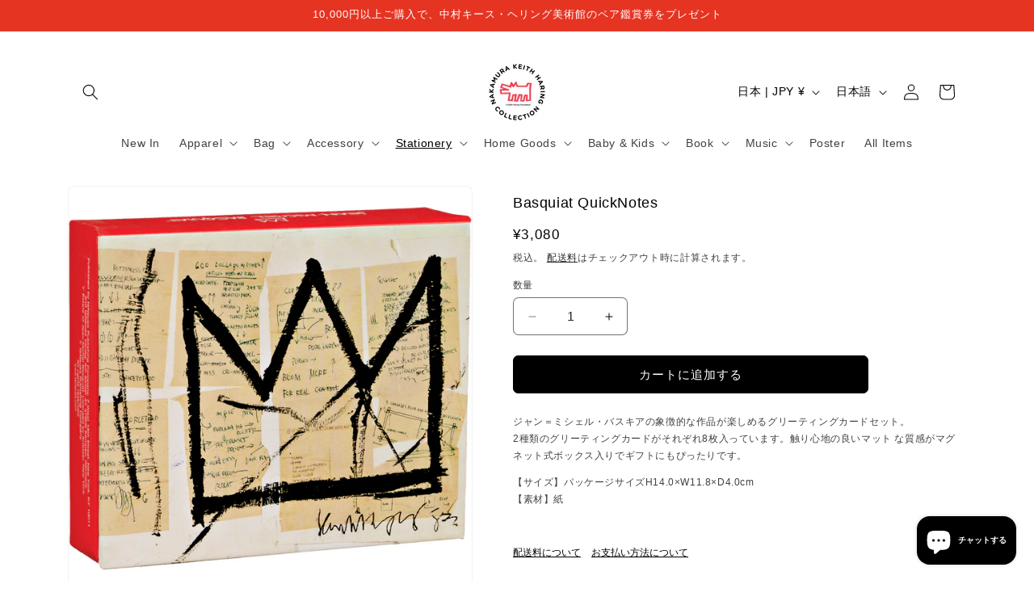

--- FILE ---
content_type: text/css
request_url: https://nakamurakeithharingcollection.com/cdn/shop/t/44/assets/section-related-products.css?v=2632534071756657061767582246
body_size: -637
content:
/* PCのみ */
@media screen and (min-width: 750px) {
  .related-products {
    display: block;
  }
}

.related-products__heading {
  margin: 0 0 3rem;
}
